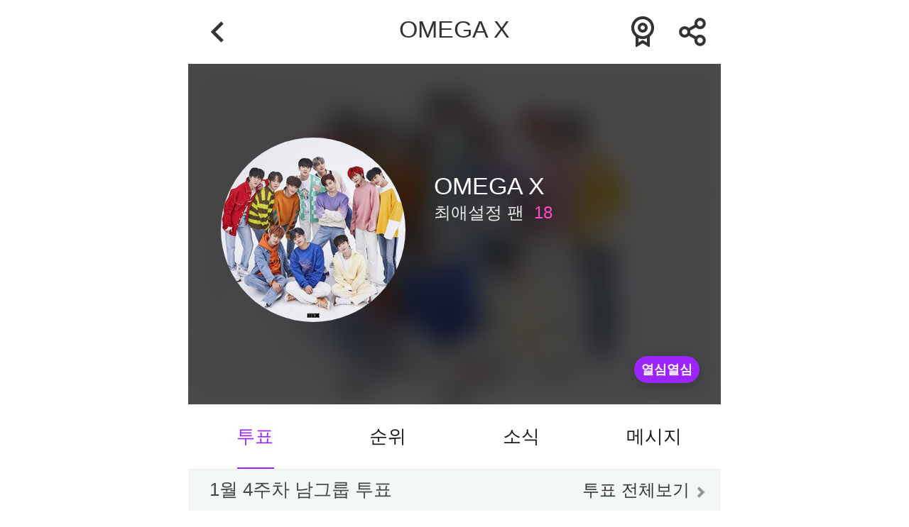

--- FILE ---
content_type: text/html; charset=UTF-8
request_url: https://idolpick.donga.com/idol/love_idol.php?m=poll&idx=2714602&query=OMEGA%20X
body_size: 9536
content:
<!DOCTYPE html>
<html lang="ko">
<head>
    <title>아이돌픽</title>
    <meta property="og:title" content="아이돌픽" />
    <meta http-equiv="Content-Type" content="text/html; charset=utf-8" />
    <meta http-equiv="X-UA-Compatible" content="IE=edge" />
    <meta name="description" content="" />
    <meta property="og:title" content="OMEGA X | 아이돌픽(idolpick)" />
<meta property='og:image' content='https://dimg.donga.com/a/600/0/90/5/carriage/NEWS/content/IDOLPICK/Profile/2021/06/11/20210611164707.jpg'/>
<meta property='og:image:width' content='600' />
<meta property='og:image:height' content='315' />
<meta property="og:type" content="article">
<meta property="og:site_name" content="idolpick.donga.com" />
<meta property="og:description" content="">
<meta property='og:url' content='https://idolpick.donga.com/idol/love_idol.php?m=poll&idx=2714602&query=OMEGA+X'><meta name='twitter:url' content='https://idolpick.donga.com/idol/love_idol.php?m=poll&idx=2714602&query=OMEGA+X' />
<meta name="twitter:card" content="summary_large_image" />
<meta name="twitter:image:src" content="https://dimg.donga.com/carriage/NEWS/content/IDOLPICK/Profile/2021/06/11/20210611164707.jpg" />
<meta name="twitter:site" content="@dongamedia" />
<meta name="twitter:description" content="" />
<meta name="twitter:title" content="OMEGA X | 아이돌픽(idolpick)" />

    <link rel='stylesheet' type='text/css' href='https://image.donga.com/idolpick2019/pc/css/style.css?t=2024050217' />
    <link rel="shortcut icon" href="https://image.donga.com/idolpick2019/m/images/common/favicon.png" />
    <script type="text/javascript" src="https://image.donga.com/donga/js.v.1.0/jquery-latest.js"></script>
    <script type="text/javascript" src="https://image.donga.com/donga/js.v.1.0/jquery-ui.js"></script>
    <script type="text/javascript" src="https://image.donga.com/donga/js.v.1.0/jquery-cookie.js"></script>
    <script type="text/javascript" src="https://image.donga.com/donga/js.v.2.0/donga_ui.js"></script>
    <script type="text/javascript" src="https://image.donga.com/donga/js.v.2.0/slick.js"></script>
    <script type='text/javascript' src='https://image.donga.com/donga/js.v.1.0/donga.js'></script>
    <script src="https://cdnjs.cloudflare.com/ajax/libs/waypoints/4.0.1/jquery.waypoints.min.js"></script>
    <script src="https://image.donga.com/idolpick2019/m/js/jquery.countup.js"></script>
    <script src="//translate.google.com/translate_a/element.js?cb=googleTranslateElementInit"></script>
    <script type="text/javascript" src="https://image.donga.com/donga/js.v.1.0/GAbuilder.js?t=20230628"></script>
    <script type="text/javascript">
        gabuilder = new GAbuilder('GTM-W73ZQFV') ;
        let pageviewObj = {};
        gabuilder.GAScreen(pageviewObj);
    </script>
</head>
<body>
    <!-- Google Tag Manager (noscript) -->
    <noscript><iframe src="https://www.googletagmanager.com/ns.html?id=GTM-W73ZQFV"
    height="0" width="0" style="display:none;visibility:hidden"></iframe></noscript>
    <!-- End Google Tag Manager (noscript) -->
    <script>
        

        function setCookie(cookie_name, value) {
            var date = new Date();

            var exdate = new Date(date.getFullYear(), date.getMonth(), date.getDate(), 23, 59, 59);
            var cookie_value = escape(value) + ';    expires=' + exdate.toUTCString();
            document.cookie = cookie_name + '=' + cookie_value;
        }

        function getCookie(cookie_name) {
            var x, y;
            var val = document.cookie.split(';');

            for (var i = 0; i < val.length; i++) {
                x = val[i].substr(0, val[i].indexOf('='));
                y = val[i].substr(val[i].indexOf('=') + 1);
                x = x.replace(/^\s+|\s+$/g, '');
                if (x == cookie_name) return unescape(y);
            }
        }

        function deleteCookie(name, domain) {
            document.cookie = name + '=; expires=Thu, 01 Jan 1970 00:00:00 UTC; path=/; domain=' + domain + ';';
        }
    </script>
    <div id="wrap">
        <div id="header">
            <div class="sub_header">
    <a href="javascript:history.back();" class="btn_back">뒤로가기</a>
    <h1 class="title">OMEGA X</h1>
    <a href='#' class='btn_certification' onclick='javascript: loginPopupObj.show(); return false;'>투표인증페이지</a><a href='#' class='btn_share' onClick="javascript:return sharePopupObj.show(); $('body').css(overflow, hidden);">공유하기</a>
</div>
        </div>
        <script type='text/javascript' src='https://image.donga.com/js/kakao.link.js'></script>
<script type='text/javascript' src='https://image.donga.com/donga/js/kakao.min.js'></script>
<script type='text/javascript' src='https://image.donga.com/donga/js.v.1.0/clipboard.min.js'></script>
<script>
Kakao.init('74003f1ebb803306a161656f4cfe34c4');
function snsShare(snsTitle, snsSummary, snsImage, snsUrl, NewsGID, NewsDate, ProductID, device, host, snsKey, snsNo )
{
    var post = new Object() ;
    post.p0 = snsTitle;
    post.p1 = snsSummary;
    post.p2 = snsImage;
    post.p3 = snsUrl;
    post.p4 = NewsDate;
    post.p5 = ProductID;
    post.p6 = device;
    post.p7 = host;
    post.p8 = snsKey;
    post.p9 = snsNo;
    post.gid = NewsGID;

    var targetUrl = "/HUB/common/snssharebox.php" ;

    $.ajax({
        type : 'POST' ,
        url : targetUrl ,
        data : post ,
        dataType : 'html' ,
        error : function(result) { alert('error') ; } ,
        success : function(result) {
            $('.share_list').html(result) ;
            sharePopupObj.show();
        }
    });

    return false;
}
</script><div id="shareLayer">
    <span class="title">공유하기</span>
    <ul class="share_list">
        <li class='facebook'><a href='#' onclick="javascript:return send2SNS('facebook');"><span class='icon_facebook'>페이스북</span></a></li><li class='twitter'><a href='#' onclick="javascript:return send2SNS('twitter');"><span class='icon_twitter'>트위터</span></a></li><li class='kakaotalk'><a href='#' id='kakao_btn' onclick="javascript: sendLink(); return false;"><span class='icon_kakaotalk'>카카오톡</span></a></li>    <li class="url">
        <span class="url_inp" id="url">https://idolpick.donga.com/idol/love_idol.php?m=poll&idx=2714602&query=OMEGA+X</span>
        <a href="#" onClick="return false;" class="btn_copyurl" data-clipboard-action="copy" data-clipboard-target="#url">URL복사</a>
        <span class="txt" id="urlTxt" >URL주소가 <em>복사</em>되었습니다.</span>
    </li>
    <script>
        var clipboard_url = new ClipboardJS('.btn_copyurl');

        clipboard_url.on('success', function(e) {
            $('#urlTxt').show();
            $('#urlTxt').delay(1000).fadeOut('fast');
        });

        clipboard_url.on('error', function(e) {
//                    console.log(e);
        });
    </script>
    </ul>
    <a href="#" class="btn_close" onClick="javascript:return sharePopupObj.hide();">닫기</a>
</div>
<script>
function send2SNS ( media )
{
    var url = "https://idolpick.donga.com/idol/love_idol.php?m=poll&idx=2714602&query=OMEGA+X" ;
    switch(media)
    {
        case "facebook":
            url = 'https://www.facebook.com/sharer.php?u=' + encodeURIComponent(url) ;
            break;
        case "twitter":
            var title = 'OMEGA X | 아이돌픽(idolpick)';
            url =  'https://twitter.com/share?text=' + encodeURIComponent(title) + '&url='+ encodeURIComponent(url) ;
            break;
        case "band":
            var title = 'OMEGA X | 아이돌픽(idolpick)';
            var msg = title + ' ' + url ;
            url = "https://band.us/plugin/share?body="+ encodeURIComponent(msg) +"&route=news.donga.com" ;
            break;
        case "google":
            var title = 'OMEGA X | 아이돌픽(idolpick)';
            url = 'https://plus.google.com/share?url=' + encodeURIComponent(url) + "&t=" + encodeURIComponent(title);
            break;
        case "kakaostory":
            url = "https://story.kakao.com/share?url=" + encodeURIComponent(url) ;
            break;
    }
    if ( url != "" )
    {
        window.open(url, '_SNS', "width=860, height=500, scrollbars=yes, resizable=yes") ;
    }
    return false;
}
</script><script type='text/javascript'>
function sendLink() {
    Kakao.Link.sendDefault({
      objectType: 'feed',
      content: {
        title: 'OMEGA X | 아이돌픽(idolpick)',
        description: '',
        imageUrl: 'https://dimg.donga.com/carriage/NEWS/content/IDOLPICK/Profile/2021/06/11/20210611164707.jpg',
        link: {
          mobileWebUrl: 'https://idolpick.donga.com/idol/love_idol.php?m=poll&idx=2714602&query=OMEGA+X',
          webUrl: 'https://idolpick.donga.com/idol/love_idol.php?m=poll&idx=2714602&query=OMEGA+X'
        }
      }
    });
  }
</script><script></script>
<script>
    $(document).ready( function() {
        window.sharePopupObj = Popup( $( '#shareLayer' ), {
            vertical: 'center',
            horizontal: 'center'
        });

        $('.share_list .icon_facebook').on('click',function(){
            sharePopupObj.hide();
        });

        $('.share_list .icon_twitter').on('click',function(){
            sharePopupObj.hide();
        });

        $('.share_list .icon_kakaotalk').on('click',function(){
            sharePopupObj.hide();
        });
    });
</script>
        <script>
    $(document).ready(function(){
        var menuOffset = $( '#container' ).offset();
        $( window ).scroll( function() {
            if ( $( document ).scrollTop() > menuOffset.top ) {
                $( '#header' ).addClass( 'fix' );
            }
            else {
                $( '#header' ).removeClass( 'fix' );
            }
        });
    });
</script><script>
    $(document).ready(function(){ 
        var munuOffset = $( '.fav_tab' ).offset();

$( window ).scroll( function() {
    if ( $( document ).scrollTop() > munuOffset.top ) {
        $( '.fav_tab' ).addClass( 'fix' );
        $( '.ranking_cont' ).css( 'margin-top' , '53px' );
    }
    else {
        $( '.fav_tab' ).removeClass( 'fix' );
        $( '.ranking_cont' ).css( 'margin-top' , '0' );
    }
});
    
        $('.fav_top .btn_pop').on('click',function(){
            var postdata = {
                idx: 2714602
            };
            
            $.ajax({
                type: "POST",
                url: "https://idolpick.donga.com/idol/love_idol_zeal.php",
                data: postdata,
                dataType: "html",
                error  : function (result) { alert("error #1"); } ,
                success: function (result) {
                    if( result == "invalid parameter" )
                    {
                        alert("잘못된 접근입니다. #1");
                    }
                    else
                    {
                        $('#month_popup').html(result);
                        monthPopupObj.show();
                    }
                }
            });
            return false;
        });
    });
</script>
<div id="container" class="favorite">
    <div id="content">
        <div class="fav_top">
    
    <div class="top_bg" style="background:url(https://dimg.donga.com/a/750/480/90/3/carriage/NEWS/content/IDOLPICK/Profile/2021/06/11/20210611164707.jpg) no-repeat 0 0;background-size:cover;background-position:top;"></div>
    <div class="fav_info">
        <div class="thumb"><img src="https://dimg.donga.com/a/260/260/90/3/carriage/NEWS/content/IDOLPICK/Profile/2021/06/11/20210611164707.jpg" alt="" /></div>
        <div class="cont_info">
            <span class="name">OMEGA X</span>
            
            
            <span class="fan">최애설정 팬<em>18</em></span>
        </div>
    </div>
    <button class="btn_pop">열심열심</button>
</div>
        <div class="fav_tab">
            <ul class="tab_menu">
                <li><a href="#" onclick="uReplace('https://idolpick.donga.com/idol/love_idol.php?m=poll&idx=2714602&query=OMEGA X'); return false;" class='on'>투표</a></li>
                <li><a href="#" onclick="uReplace('https://idolpick.donga.com/idol/love_idol.php?m=ranking&idx=2714602&query=OMEGA X'); return false;">순위</a></li>
                <li><a href="#" onclick="uReplace('https://idolpick.donga.com/idol/love_idol.php?m=news&idx=2714602&query=OMEGA X'); return false;">소식</a></li>
                <li><a href="#" onclick="uReplace('https://idolpick.donga.com/idol/love_idol.php?m=msg&idx=2714602&query=OMEGA X'); return false;">메시지</a></li>
            </ul>
        </div>
        <div class='ranking_cont'><div class='list'><div class='tit_box'><span class='tit'>1월 4주차 남그룹 투표</span><a href='https://idolpick.donga.com/poll/poll.php?m=4' class='btn_vote'>투표 전체보기</a></div><div class='info_box'><span class='num'></span><div class='thumb'><a href='https://idolpick.donga.com/idol/love_idol.php?m=poll&idx=2714602&query=OMEGA X'><img src='https://dimg.donga.com/a/120/120/90/3/carriage/NEWS/content/IDOLPICK/Profile/2021/06/11/20210611164707.jpg' alt='OMEGA X' /></a></div><div class='cont_info'><span class='name'><a href='https://idolpick.donga.com/idol/love_idol.php?m=poll&idx=2714602&query=OMEGA X'>OMEGA X</a></span><span class='count' id='pick_cnt_798252'>0</span><span class='per'><span class='bg' style='width:0%;'></span></span></div><button class='btn_vote on' onclick='javascript: loginPopupObj.show(); return false;'>투표하기</button></div></div></div>
        
        <span class="vote_complete"></span>
        <span class="pick_none">보유한 PICK이 없습니다.<a href="https://idolpick.donga.com/point/charge.php">PICK 충전하기</a></span>
    </div>
</div>
<div id='month_popup'></div>
<div id="del_popup">
    <div class="txt">댓글을 삭제하시겠습니까?</div>
    <div class="btn_area">
        <span class="btn_cancel">취소</span><span class="btn_confirm">확인</span>
    </div>
</div>        <div id="login_popup">
    <div class="logo">
        <a href="https://idolpick.donga.com/index.php"><img src="https://image.donga.com/idolpick2019/m/images/common/logo.png" alt="idolpick"></a>
    </div>
    <div class="con">
        <p>계속하려면<br/>로그인이 필요해요 :)</p>
        <ul class="share_list">
            <li class="kakaotalk"><a href="https://secure.donga.com/membership/join_sns.php?sid=3&gourl=https%3A%2F%2Fidolpick.donga.com%2Fidol%2Flove_idol.php%3Fm%3Dpoll%26idx%3D2714602%26query%3DOMEGA%2BX"><span class="icon_kakaotalk">카카오톡</span></a></li>
            <li class="naver"><a href="https://secure.donga.com/membership/join_sns.php?sid=4&gourl=https%3A%2F%2Fidolpick.donga.com%2Fidol%2Flove_idol.php%3Fm%3Dpoll%26idx%3D2714602%26query%3DOMEGA%2BX"><span class="icon_naver">네이버</span></a></li>
            <li class='google'><a href='https://secure.donga.com/membership/join_sns.php?sid=5&gourl=https%3A%2F%2Fidolpick.donga.com%2Fidol%2Flove_idol.php%3Fm%3Dpoll%26idx%3D2714602%26query%3DOMEGA%2BX'><span class='icon_google'>구글</span></a></li>
            <li class="twitter"><a href="https://secure.donga.com/membership/join_sns.php?sid=2&gourl=https%3A%2F%2Fidolpick.donga.com%2Fidol%2Flove_idol.php%3Fm%3Dpoll%26idx%3D2714602%26query%3DOMEGA%2BX"><span class="icon_twitter">트위터</span></a></li>
            <li class='facebook'><a href='https://secure.donga.com/membership/join_sns.php?sid=1&gourl=https%3A%2F%2Fidolpick.donga.com%2Fidol%2Flove_idol.php%3Fm%3Dpoll%26idx%3D2714602%26query%3DOMEGA%2BX#_=_'><span class='icon_facebook'>페이스북</span></a></li>
        </ul>
        <div id='appleid-signin' class='signin-button' data-color='black' data-border='true' data-type='sign in'>
            <a href='https://secure.donga.com/membership/join_sns.php?sid=6&gourl=https%3A%2F%2Fidolpick.donga.com%2Fidol%2Flove_idol.php%3Fm%3Dpoll%26idx%3D2714602%26query%3DOMEGA%2BX'><img src='https://image.donga.com/trotpick2019/m/images/common/apple_button.png' alt='Apple로 로그인' /></a>
        </div>
        <span class="btn_close">다음에 할게요</span>
    </div>
</div>
        <div id="basic_popup">
            <p>해당 메뉴는 아이돌픽 앱에서<br />이용할 수 있습니다.</p>
            <span class="btn_confirm"></span>
        </div>
        <div id="footer">
    <div class="company">
        <span class="txt">(주)동아닷컴 대표이사 : 신석호</span><span class="txt_bar">|</span><span class="txt">사업자등록번호 : 101-81-75666</span>
    </div>
    <div class="company add_tel">
        <span class="addr">주소 : 서울특별시 서대문구 충정로 29</span><span class="txt_bar">|</span><span class="tel">고객센터 : 02-360-0400(4번)</span>
    </div>
    <div><a href="https://idolpick.donga.com/members/policy/service.php">이용약관</a> <span class="txt_bar">|</span> <a href="https://idolpick.donga.com/members/policy/privacy.php"><strong>개인정보처리방침</strong></a></div>
    <p class="copy_txt">Copyright by <a href="https://www.donga.com/" target="_blank">dongA.com</a> All rights reserved.</p>
</div>

    </div>

    <!-- 20220207 추가 -->
    <!-- 삭제 팝업 -->
    <div id="basic_popup02" class="basic_popup">
        <p>댓글을 삭제하시겠습니까?</p>
        <div class="btn_area">
            <span class="btn_cancel">취소</span><span class="btn_confirm">확인</span>
        </div>
    </div>
    <!-- //삭제 팝업 -->
    <!-- 차단 팝업 -->
    <div id="basic_popup03" class="basic_popup">
        <p>작성자를 차단하시겠습니까?</p>
        <div class="txt">이제 해당 회원이 쓴 모든 댓글을<br />확인할 수 없습니다</div>
        <div class="btn_area">
            <span class="btn_cancel">취소</span><span class="btn_confirm">차단</span>
        </div>
    </div>
    <!-- //차단 팝업 -->
    <!-- 차단 해제 팝업 -->
    <div id="basic_popup04" class="basic_popup">
        <p>작성자를 차단 해제<br />하시겠습니까?</p>
        <div class="txt">이제 해당 회원이 쓴 모든 댓글을<br />확인할 수 있습니다.</div>
        <div class="btn_area">
            <span class="btn_cancel">취소</span><span class="btn_confirm">차단 해제</span>
        </div>
    </div>
    <!-- //차단 해제 팝업 -->
    <!-- 신고 접수 완료 팝업 -->
	<div id="declare_popup" class="basic_popup">
		<p></p>
		<div class="btn_area">
			<span class="btn_confirm">확인</span>
		</div>
	</div>
    <!-- //신고 접수 완료 팝업 -->

    <script>
        
        var f_return = window.location.toString().indexOf("#_=_");
        if(f_return > 0)
        {
            window.location = window.location.toString().substring(0, f_return);
        }

        $(document).ready( function() {
            window.delPopupObj = Popup( $( '#basic_popup02' ), {
                vertical: 'center',
                horizontal: 'center'
            });

            window.basicPopupObj = Popup( $( '#basic_popup' ), {
                vertical: 'center',
                horizontal: 'center'
            });

            window.loginPopupObj = Popup( $( '#login_popup' ), {
                vertical: 'center',
                horizontal: 'center',
                effect: 'blind',
                direction: 'down'
            });

            $('#login_popup .btn_close').on('click',function(){
                loginPopupObj.hide();
                return false;
            });

            window.idolPopupObj = Popup( $( '#idol_search_layer' ), {
                vertical: 'center',
                horizontal: 'center',
                effect: 'slide',
                direction: 'right'
            });

            $('#idol_search_layer .btn_back').on('click',function(){
                idolPopupObj.hide();
                $('body').removeClass('scroll_off').off('scroll touchmove mousewheel');
                return false;
            });

            window.servicePopupObj = Popup( $( '#service_popup' ), {
                vertical: 'center',
                horizontal: 'center',
                effect: 'clip'
            });

            $('#service_popup .btn_close').on('click',function(){
                servicePopupObj.hide();
                return false;
            });

            window.privacyPopupObj = Popup( $( '#privacy_popup' ), {
                vertical: 'center',
                horizontal: 'center',
                effect: 'clip'
            });

            $('#privacy_popup .btn_close').on('click',function(){
                privacyPopupObj.hide();
                return false;
            });

            window.receivePopupObj = Popup( $( '#receive_popup' ), {
                vertical: 'center',
                horizontal: 'center',
                effect: 'clip'
            });

            $('#receive_popup .btn_close').on('click',function(){
                receivePopupObj.hide();
                return false;
            });

            $('#idol').on('click',function(){
                idolPopupObj.show();
                return false;
            });

            $('.btn_search').on('click',function(){
                idolPopupObj.show();
                $('body').addClass('scroll_off').on('scroll touchmove mousewheel', function(e){
                    e.preventDefault();
                });
                return false;
            });

            $('.agree_list .service').on('click',function(){
                servicePopupObj.show();
                // return false;
            });

            $('.agree_list .privacy').on('click',function(){
                privacyPopupObj.show();
                // return false;
            });

            $('.agree_list .receive').on('click',function(){
                receivePopupObj.show();
                // return false;
            });

            window.monthPopupObj = Popup( $( '#month_popup' ), {
                vertical: 'center',
                horizontal: 'center'
            });

            $('#basic_popup02 .btn_cancel').on('click',function(){
                delPopupObj.hide();
                return false;
            });

            $('.msg_cont .text_box .text #txt').on('click',function(){
                loginPopupObj.show();
            });

            // 20220223 수정 
            $(document).mouseup(function (e){
                var elem = $(".btn_more");
                if(elem.has(e.target).length === 0){
                    elem.next().removeClass('on');
                }
            });
            
<!-- 20220207 추가 -->
            //삭제 팝업
            window.deletePopupObj = Popup( $( '#basic_popup02' ), {
                vertical: 'center',     /* top, bottom, center */
                horizontal: 'center'  /* left, right, center */
            });
            

            //차단 팝업
            window.blockPopupObj = Popup( $( '#basic_popup03' ), {
                vertical: 'center',     /* top, bottom, center */
                horizontal: 'center'  /* left, right, center */
            });
            

            //차단 해제 팝업
            window.blockPopupObj02 = Popup( $( '#basic_popup04' ), {
                vertical: 'center',     /* top, bottom, center */
                horizontal: 'center'  /* left, right, center */
            });
        });

        $(document).on("click", ".btn_more", function(){
            $('.btn_more').next().removeClass('on');
            $(this).next().addClass('on');

            $('.more_popup01').on('click',function(){
                deletePopupObj.show();
                $('.btn_more').next().removeClass('on');
            });
            $('#basic_popup02 .btn_cancel').on('click',function(){
                deletePopupObj.hide();
            });

            $('.more_popup02 .btn_block').on('click',function(){
                blockPopupObj.show();
                $('.btn_more').next().removeClass('on');
            });
            $('#basic_popup03 .btn_cancel').on('click',function(){
                blockPopupObj.hide();
            });

            $('.more_popup03 .btn_block_off').on('click',function(){
                blockPopupObj02.show();
                $('.btn_more').next().removeClass('on');
            });
            $('#basic_popup04 .btn_cancel').on('click',function(){
                blockPopupObj02.hide();
            });
        });
<!-- //20220207 추가 -->

        $('#idol_search_layer .header_wrap #search').on('keyup',function(){
            var query = $(this).val();

            if( query.length >= 1 )
            {
                autoSearch(this, "");
            }
            else
            {
                $("#idol_search_layer .con").html("");
            }
        });

        $("#search").on('search', function(){
            $("#idol_search_layer .con").html("");
        });

        function autoSearch( obj, m )
        {
            var query = $(obj).val();

            $.ajax({
                url: 'https://idolpick.donga.com/search.php',
                type: 'GET',
                dataType : 'json',
                contentType: "application/json",
                data: { query : query },
                success:function(result){
                    var res_cnt = result.length ;

                    if( res_cnt > 0 )
                    {
                        var res = '';
                        for( var i = 0; i < res_cnt; i++ )
                        {
                            res += "<div class='list'>";

                            // if( m == "poll" ) res += "<a href='https://idolpick.donga.com/idol/love_idol.php?m=poll&idx=" + result[i].cid + "&query=" + result[i].name1 + "'>";

                            res += "<a href='#' onClick='javascript: return choiceIdol(\""+m+"\",\""+result[i].cid+"\",\""+result[i].name1+"\", \""+result[i].name2+"\",\""+result[i].image+"\",\""+result[i].clike+"\");'>";
                            res += "<div class='thumb'><img src='"+ result[i].image +"' alt='' /></div>";
                            res += "<div class='cont_info'>";
                            res += "<div class='name_box'>";
                            res += "<span class='name_kor'>"+ result[i].name1 +"</span>";
                            res += "<span class='name_eng'>"+ result[i].name2 +"</span>";
                            res += "</div>";
                            res += "<div class='radio_box'>";
                            res += "<span class='member'>"+ result[i].clike +"</span>";
                            res += "<div class='radio_con'>";
                            // res += "<input type='radio' id='radio"+i+"' name='idol' onClick='javascript: return choiceIdol(\""+m+"\",\""+result[i].cid+"\",\""+result[i].name1+"\", \""+result[i].name2+"\",\""+result[i].image+"\",\""+result[i].clike+"\");'/><label for='radio"+i+"'><span>최애 아이돌 선택하기</span></label>";
                            res += "<input type='radio' id='radio"+i+"' name='idol'/><label for='radio"+i+"'><span>최애 아이돌 선택하기</span></label>";
                            res += "</div>";
                            res += "</div>";
                            res += "</div>";

                            if( m == "poll" ) res += "</a>";

                            res += "</div>";
                        }

                        $("#idol_search_layer .con").html("<div class='list_type02'>" + res + "</div>");
                    }
                    else
                    {
                        $("#idol_search_layer .con").html("<p>해당 검색어는 존재하지 않습니다.</p>");
                    }
                }
            });
        }

        function choiceIdol( m, cid, name1, name2, image, clike )
        {
            if( m == "poll" )
            {
                location.href = "https://idolpick.donga.com/idol/love_idol.php?m=poll&idx=" + cid + "&query=" + name1;
            }
            else
            {
                idolPopupObj.hide();

                $(".input_box #idol").val(name1);
                $(".input_box #idolid").val(cid);
                $(".idol_love #searchRes").html("<div class='list'><div class='thumb'><img src='"+image+"' alt='' /></div><div class='cont_info'><div class='name_box'><span class='name_kor'>"+name1+"</span><span class='name_eng'>"+name2+"</span></div><div class='radio_box'><span class='member'>"+clike+"</span><div class='radio_con'><input type='radio' id='idol_sel' name='idol_sel' checked /><label for='idol_sel'><span>최애 아이돌 선택하기</span></label></div></div></div></div>");

                if( m == "login" )
                {
                    $('#idol_ok').val('ok');

                    if( $('#nick_ok').val() == "ok" && $('#idol_ok').val() == "ok" && $('#check_all').is(':checked') )
                    {
                        $(".btn_complete").attr("class", "btn_complete on");
                        $(".btn_complete").attr("onclick", "sns_join_summit();");
                    }
                    else
                    {
                        $(".btn_complete").attr("class", "btn_complete");
                        $(".btn_complete").attr("onclick",'').unbind('click');
                    }
                }
                else if( m == "idol" )
                {
                    $(".btn_complete").attr("onclick", "idol_join_summit();");
                }
            }

            return false;
        }

        function like_save(id)
        {
            var postdata = {
                mode: 'like',
                commentid: $('#'+id+'_commentid').val()
            };

            $.ajax({
                type: "POST",
                url: "https://idolpick.donga.com/comment/comment_write.php",
                data: postdata,
                dataType: "html",
                error  : function (result) { alert("error #1"); } ,
                success: function (result) {
                    if( result == "ok" )
                    {
                        $('#'+id+'_like').attr("class", "like on");

                        var n = stringNumberToInt($('#'+id+'_like_num').val());
                        n += 1;

                        $('#'+id+'_like_num').val(n);

                        if( n >= 10000 )
                        {
                            n = n * 0.0001;
                            n = Math.floor(n*10)/10;
                            n = n + '만';
                        }
                        else if( n >= 1000 )
                        {
                            n = Math.floor(n * 0.001);
                            n = n + '천';
                        }

                        $('#'+id+'_like').html(n);
                    }
                    else if( result == "del" )
                    {
                        $('#'+id+'_like').attr("class", "like");

                        var n = stringNumberToInt($('#'+id+'_like_num').val());
                        n -= 1;

                        $('#'+id+'_like_num').val(n);

                        if( n >= 10000 )
                        {
                            n = n * 0.0001;
                            n = Math.floor(n*10)/10;
                            n = n + '만';
                        }
                        else if( n >= 1000 )
                        {
                            n = Math.floor(n * 0.001);
                            n = n + '천';
                        }

                        $('#'+id+'_like').html(n);
                    }
                    else if( result == "login" )
                    {
                        alert('로그인 후 이용 가능합니다.');
                        location.reload();
                    }
                    else if( result == "noMatch" )
                    {
                        alert('잘못된 접근입니다. #2');
                    }
                    else if( result == "noid" )
                    {
                        alert('잘못된 접근입니다. #3');
                    }
                    else if( result == "error" )
                    {
                        alert('오류가 발생하였습니다. 잠시 후 다시 시도해주세요.');
                    }
                    else if (result == 'invalid user')
                    {
                        alert('invalid user') ;
                        location.reload();
                    }
                    else
                    {
                        alert("error #2");
                    }

                    return false;
                }
            });
        }

        function reply_delete(id)
        {
            $("#basic_popup02 .btn_area .btn_confirm").off("click");

            $("#basic_popup02 .btn_area .btn_confirm").on("click",function(){
                var postdata = {
                    mode: 'delete',
                    commentid: $('#'+id+'_commentid').val()
                };

                $.ajax({
                    type: "POST",
                    url: "https://idolpick.donga.com/comment/comment_write.php",
                    data: postdata,
                    dataType: "html",
                    error  : function (request,status,error) { alert("code = "+ request.status + " message = " + request.responseText + " error = " + error); } ,
                    success: function (result) {
                        if( result == "ok" )
                        {
                            location.reload();
                        }
                        else if( result == "login" )
                        {
                            alert('로그인 후 이용 가능합니다.');
                            location.reload();
                        }
                        else if( result == "noid" )
                        {
                            alert('잘못된 접근입니다. #2');
                        }
                        else if( result == "error" )
                        {
                            alert('오류가 발생하였습니다. 잠시 후 다시 시도해주세요.');
                        }
                        else if (result == 'invalid user')
                        {
                            alert('invalid user') ;
                            location.reload();
                        }
                        else
                        {
                            alert("error #2");
                        }
                    }
                });
            });

            return false;
        }

        function reply_block(m, site, id)
        {
            if ( m == "block" ) var popup = "basic_popup03" ;
            else if ( m == "cancel" ) var popup = "basic_popup04" ;

            $("#"+popup+" .btn_area .btn_confirm").off("click");

            $("#"+popup+" .btn_area .btn_confirm").on("click",function(){
                var postdata = {
                    mode: m,
                    bs: site,
                    bi: id
                };

                $.ajax({
                    type: "POST",
                    url: "https://idolpick.donga.com/comment/comment_write.php",
                    data: postdata,
                    dataType: "html",
                    error  : function (request,status,error) { alert("code = "+ request.status + " message = " + request.responseText + " error = " + error); } ,
                    success: function (result) {
                        if( result == "ok" )
                        {
                            location.reload();
                        }
                        else if (result == 'wrongParam')
                        {
                            alert('오류가 발생했습니다. 잠시후 다시 시도해주세요.') ;
                            location.reload();
                        }
                        else if (result == 'invalid user')
                        {
                            alert('invalid user') ;
                            location.reload();
                        }
                        else if (result == 'error')
                        {
                            alert("error #1");
                            location.reload();
                        }
                        else if (result == 'error2')
                        {
                            alert("error #2");
                            location.reload();
                        }
                        else
                        {
                            alert("error #3");
                            location.reload();
                        }
                    }
                });
            });

            return false;
        }

        function stringNumberToInt(stringNumber)
        {
            return parseInt(stringNumber.replace(/,/g , ''));
        }

        var vote = 0;
        var beforeidx = 0;
        var timer;
        function pickVote2( id, idx, pid, type, idol, title, s, voteIdx , usingP )
        {
            // console.log(idx + "," + pid + "," + type + "," + idol + "," + title + "," + s + "," + voteIdx + "," + usingP ) ;
            if ( usingP == 0 )
            {
                event_make2(id , "", "", "point zero") ;
                return false ;
            }

            var postdata = {
                idx: idx,
                pid: pid,
                type: type,
                idol: idol,
                title: title,
                voteIdx: voteIdx,
                usingP: usingP
            };

            $.ajax({
                type: "POST",
                url: "https://idolpick.donga.com/poll/poll.php",
                data: postdata,
                dataType: "html",
                error  : function (result) {
                    alert("error#4") ;
                    location.reload() ;
                } ,
                success: function (result) {
                    var tmp = result.split("|") ;
                    result = tmp[0] ;
                    if( result == "success" )
                    {
                        event_make2(id , idx, usingP, "success") ;
                    }
                    else if( result == "invalid parameter" )
                    {
                        alert("잘못된 접근입니다. #1");
                        location.reload();
                    }
                    else if( result == "invalid user" )
                    {
                        alert("잘못된 접근입니다. #2");
                        location.reload();
                    }
                    else if( result == "invalid time" )
                    {
                        alert("투표가 마감되었습니다.");
                        location.reload();
                    }
                    else if( result == "invalid pickCnt" )
                    {
                        alert("목표 스타픽을 초과하였습니다.");
                        location.reload();
                    }
                    else if( result == "lack pick" )
                    {
                        event_make2(id , "", "", "lackpick");
                    }
                    else if( result == "lack pick Star" )
                    {
                        event_make2(id , "", "", "lackpickStar");
                    }
                    else if( result == "fail" )
                    {
                        alert("오류가 발생하였습니다. 잠시후 다시 이용해주십시요.") ;
                        location.reload() ;
                    }
                    else if ( result == "notVote" )
                    {
                        alert("유효하지 않은 투표입니다.") ;
                    }
                    else
                    {
                        alert(result);
                        location.reload();
                    }
                }
            });

            return false;
        }

        function event_make2( id, idx, num, status )
        {
            if( status == "success" )
            {
                $('.vote_complete').html('투표 '+ num + 'PICK이 완료됐습니다!');
                $('.vote_complete').addClass('on');

                setTimeout(function(){
                    location.reload() ;
                },1000);
            }
            else if( status == "lackpick" )
            {
                $('.pick_none').html('보유한 PICK이 부족합니다.<a href=\'https://idolpick.donga.com/point/charge.php\'>PICK 충전하기</a>');
                $('.pick_none').fadeIn('fast').addClass('on');

                setTimeout(function(){
                    $('.pick_none').fadeOut('slow').removeClass('on');
                },4000);
            }
            else if( status == "lackpickStar" )
            {
                $('.pick_none').html('보유 스타픽이 부족합니다. <a href=\'https://idolpick.donga.com/point/charge.php?p=2\'>PICK 충전하기</a>');
                $('.pick_none').fadeIn('fast').addClass('on');

                setTimeout(function(){
                    $('.pick_none').fadeOut('slow').removeClass('on');
                },4000);
            }
            else if( status == "point zero" )
            {
                $('.pick_none').html('사용할 픽을 입력해 주세요.');
                $('.pick_none').fadeIn('fast').addClass('on');

                setTimeout(function(){
                    $('.pick_none').fadeOut('slow').removeClass('on');
                },1500);
            }
            else
            {
                $('.pick_none').html('사용할 픽을 입력해 주세요.');
                $('.pick_none').fadeIn('fast').addClass('on');

                setTimeout(function(){
                    $('.pick_none').fadeOut('slow').removeClass('on');
                },1500);
            }

            return false ;
        }

        function installApp()
        {
            var userAgent = 'Mac OS X';

            if ( userAgent.indexOf('Android') != -1 )
            {
                window.open("https://play.google.com/store/apps/details?id=com.donga.idolpick");
            }
            else if ( userAgent.indexOf('iOS') != -1 )
            {
                window.open("https://apps.apple.com/app/id1461429755");
            }

            basicPopupObj.hide();

            return false;
        }

        function callapp( device, m, data )
        {
            if( device == "IdolpickFlagShipIOS" )
            {
                var message = {
                    func: m,
                    params: data
                };

                window.webkit.messageHandlers.idolpick_bridge.postMessage(message);
            }
            else if( device == "IdolpickFlagShipAndroid" )
            {
                var message = JSON.stringify(data);
                eval("window.idolpick_bridge." + m + "(message);");
            }
        }

        function uReplace( url )
        {
            location.replace(url);
        }

        function dDayCounter()
        {
            const KR_TIME_DIFF = 9 * 60 * 60 * 1000; // 한국시간 GMT +9:00 주기위해
            var chkDday = "02/02/2026 00:00:00" ;
            var dday = new Date(chkDday).getTime(); //디데이
            
            
            setInterval(function(){
                var curr = new Date() ;
                var utc = curr.getTime() + (curr.getTimezoneOffset() * 60 * 1000) ;
                var kr_curr = new Date(utc + KR_TIME_DIFF) ;

                var distance = dday - kr_curr;

                var d = Math.floor(distance / (1000 * 60 * 60 * 24));
                var h = Math.floor((distance % (1000 * 60 * 60 * 24)) / (1000 * 60 * 60));
                var m = Math.floor((distance % (1000 * 60 * 60)) / (1000 * 60));
                var s = Math.floor((distance % (1000 * 60)) / 1000);

                if ( s < 0 )
                {
                    if ( $('.end_date').is(':visible') ) 
                    {
                        $(".end_date").toggle();
                        alert("투표가 종료되었습니다.") ;
                        window.location.reload();
                    }
                }
                else
                {
                    // console.log( "d:"+d+" h:"+h+" m:"+m+" s:"+s);

                    if (h < 10) h = '0'+h;
                    if (m < 10) m = '0'+m;
                    if (s < 10) s = '0'+s;
        
                    var returnDday = '' ;
                    if ( d != 0 ) returnDday = returnDday + d+'일 ' ;
                    returnDday = returnDday + h+':'+m+':'+s+'</em>' ;
        
                    $('#dDayArea').html(returnDday) ;
        
                    var totalTime = 158;
                    var getT = Math.floor(distance / (1000 * 60 * 60));
                    var time = totalTime - getT;
                    var percent = Math.floor(time / totalTime * 100);
        
                    var returnProgress = "";
                    returnProgress = "<span style='width:"+ percent + "%'></span>";
        
                    $('.vote_tit .progress').html(returnProgress) ;
                }
            }, 1000);

            return false;
        }

        function googleTranslateElementInit()
        {
            new google.translate.TranslateElement({pageLanguage: 'ko', gaTrack: true, gaId: 'UA-59562926-19', multilanguagePage: true}, 'google_translate_element');
        }

        function goSetting()
        {
            var message = {
                action: "goToSetting"
            };

            callapp( "Chrome", "bridgeAction", message );
        }
    </script>
</body>
</html><script>var _GCD = '65'; </script><script src='https://dimg.donga.com/acecounter/acecounter_V70.20130719.js'></script><script>_PL(_rl);</script>